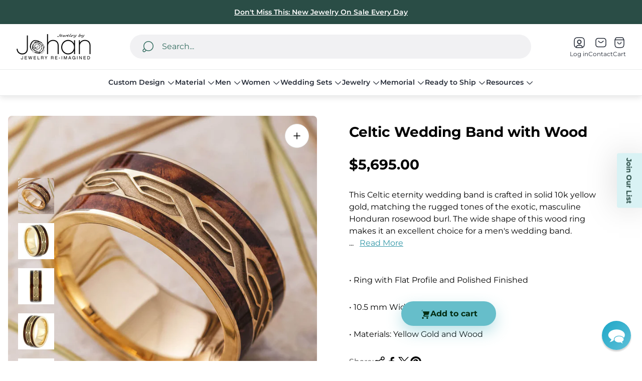

--- FILE ---
content_type: text/javascript
request_url: https://jewelrybyjohan.com/cdn/shop/t/241/assets/section-product.build.min.js?v=15778229410564404541765395421
body_size: -710
content:
import{P as o}from"./product-3f5086df.js";import"./disableTabulationOnNotActiveSlidesWithModel-5413c83c.js";const e=()=>{window.themeCore.Product=window.themeCore.Product||o(),window.themeCore.utils.register(window.themeCore.Product,"product-template")};window.themeCore&&window.themeCore.loaded?e():document.addEventListener("theme:all:loaded",e,{once:!0});